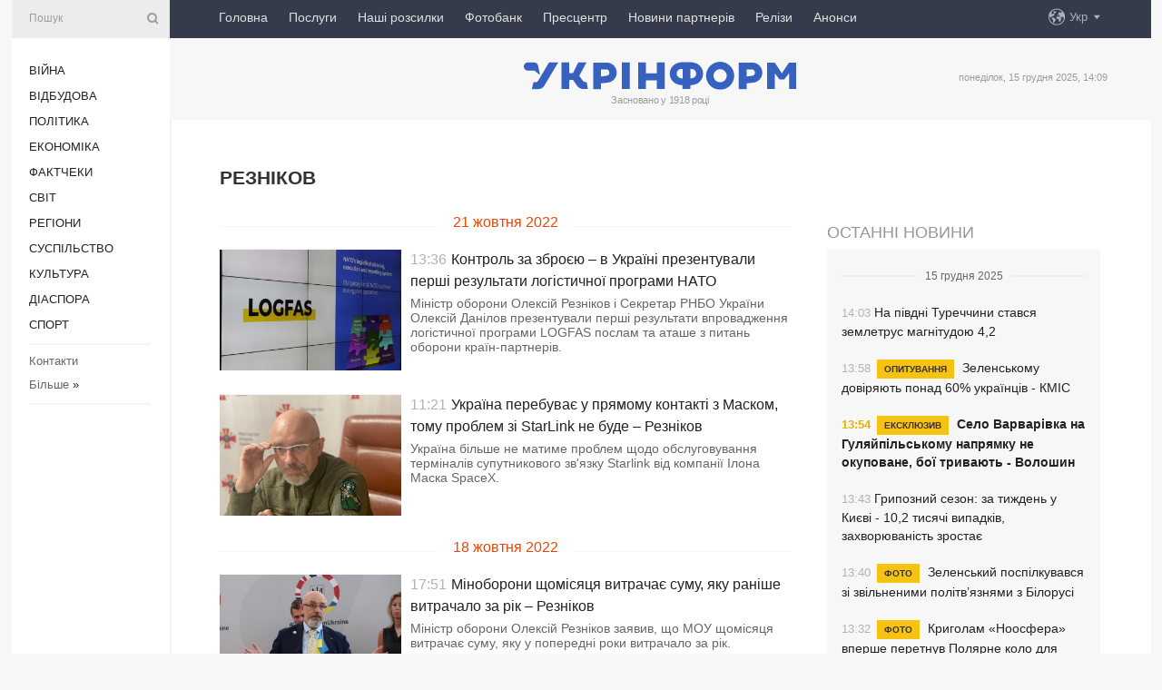

--- FILE ---
content_type: text/html; charset=UTF-8
request_url: https://www.ukrinform.ua/tag-reznikov?page=16
body_size: 14377
content:
<!doctype html>
<html lang="uk">
<head>
    <title>Резніков - Сторінка 16</title>
    <meta name="viewport" content="width=device-width, initial-scale=1"/>
    <meta name="description" content=""/>
    <meta name="theme-color" content="#353b4b">
    <meta name="csrf-token" content="OAFJ5o9ZW9APVKWgKlnEIX81Xt1DmKEZ6SEONkGm">

        
    <meta property="og:title" content="Резніков - Сторінка 16"/>
    <meta property="og:url" content="https://www.ukrinform.ua/tag-reznikov"/>
    <meta property="og:type" content="article"/>
    <meta property="og:description" content=""/>
    <meta property="og:image" content="https://www.ukrinform.ua/img/img_none.jpg"/>
    <meta property="og:image:width" content="630"/>
    <meta property="og:image:height" content="360"/>
    <meta property="fb:pages" content=""/>
    <meta name="twitter:card" content="summary_large_image"/>
    <meta name="twitter:site" content="@ukrinform"/>
    <meta name="twitter:title" content="Резніков - Сторінка 16"/>
    <meta name="twitter:description" content="">
    <meta name="twitter:creator" content="@ukrinform"/>
    <meta name="twitter:image:src" content="https://www.ukrinform.ua/img/img_none.jpg"/>
    <meta name="twitter:domain" content="https://www.ukrinform.ua"/>
    <meta name="google-site-verification" content="FGbmYpgpRTh8QKBezl6X3OkUgKMHS8L_03VLM4ojn00"/>
    <meta name="yandex-verification" content="9e3226241b67dee1"/>

    <link type="text/css" rel="stylesheet" href="https://www.ukrinform.ua/css/index.css?v.0.1"/>

        
        <link rel="alternate" type="application/rss+xml" title="Укрінформ - актуальні новини України та світу RSS" href="https://www.ukrinform.ua/rss/tag-reznikov"/>
            <link rel="shortcut icon" href="https://www.ukrinform.ua/img/favicon.ico"/>

    <link rel='dns-prefetch' href='//www.google.com'/>
    <link rel='dns-prefetch' href='//www.google-analytics.com'/>
    <link rel='dns-prefetch' href='//pagead2.googlesyndication.com'/>
    <link rel="apple-touch-icon" href="https://www.ukrinform.ua/img/touch-icon-iphone.png">
    <link rel="apple-touch-icon" sizes="76x76" href="https://www.ukrinform.ua/img/touch-icon-ipad.png">
    <link rel="apple-touch-icon" sizes="120x120" href="https://www.ukrinform.ua/img/touch-icon-iphone-retina.png">
    <link rel="apple-touch-icon" sizes="152x152" href="https://www.ukrinform.ua/img/touch-icon-ipad-retina.png">

        <link rel="alternate" href="https://www.ukrinform.ua" hreflang="uk" />
        <link rel="alternate" href="https://www.ukrinform.ru" hreflang="ru" />
        <link rel="alternate" href="https://www.ukrinform.net" hreflang="en" />
        <link rel="alternate" href="https://www.ukrinform.es" hreflang="es" />
        <link rel="alternate" href="https://www.ukrinform.de" hreflang="de" />
        <link rel="alternate" href="https://www.ukrinform.org" hreflang="ch" />
        <link rel="alternate" href="https://www.ukrinform.fr" hreflang="fr" />
        <link rel="alternate" href="https://www.ukrinform.jp" hreflang="ja" />
        <link rel="alternate" href="https://www.ukrinform.pl" hreflang="pl" />
    
                    <script type="application/ld+json">
{
    "@context": "https://schema.org",
    "@type": "WebPage",
    "mainEntityOfPage": {
        "@type": "WebPage",
        "@id": "https://www.ukrinform.ua/tag-reznikov"
    },
    "headline": "Резніков - Сторінка 16",
    "datePublished": "2025-12-15T14:09:52+02:00",
    "dateModified": "2025-12-15T14:09:52+02:00",
    "description": "",
    "publisher": {
        "@type": "Organization",
        "name": "Ukrinform",
        "logo": {
            "@type": "ImageObject",
            "url": "https://www.ukrinform.ua/img/logo_ukr.svg",
            "width": 95,
            "height": 60
        }
    },
    "image": {
        "@type": "ImageObject",
        "url": "https://www.ukrinform.ua/img/img_none.jpg",
        "height": 630,
        "width": 360
    },
    "breadcrumb": {
        "@type": "BreadcrumbList",
        "itemListElement": [
            {
                "@type": "ListItem",
                "position": 1,
                "item": {
                    "@id": "/",
                    "name": "Укрінформ"
                }
            },
            {
                "@type": "ListItem",
                "position": 2,
                "item": {
                    "@id": "https://www.ukrinform.ua/tag-reznikov",
                    "name": "Резніков - Сторінка 16"
                }
            }
        ]
    }
}
</script>
        
    <!-- Google tag (gtag.js) -->
    <script async src="https://www.googletagmanager.com/gtag/js?id=G-514KHEWV54"></script>
    <script>
        window.dataLayer = window.dataLayer || [];
        function gtag(){dataLayer.push(arguments);}
        gtag('js', new Date());
        gtag('config', 'G-514KHEWV54');
    </script>


    
    <style>
        body {
            font-family: Arial, 'Helvetica Neue', Helvetica, sans-serif;
            color: #222222;
        }
        a { text-decoration: none; color: #000; }
    </style>

            <div data-name="common_int">
<!-- ManyChat -->
<script src="//widget.manychat.com/130251917016795.js" async="async">
</script>
<!-- ManyChat --></div>
    </head>

<body class="innerPage">

<div id="wrapper">
    <div class="greyLine">
        <div></div>
    </div>

    <div id="leftMenu" class="siteMenu">

    <form action="/redirect" method="post" target="_blank">
        <div>
            <input type="hidden" name="type" value="search">
            <input type="hidden" name="_token" value="OAFJ5o9ZW9APVKWgKlnEIX81Xt1DmKEZ6SEONkGm">
            <input type="text" name="params[query]" placeholder="Пошук" value="" />
            <a href="#"><i class="demo-icon icon-search"></i></a>
        </div>
    </form>

    <nav class="leftMenuBody">
        <ul class="leftMenu">
                            <li><a href="/rubric-ato">Війна</a></li>
                            <li><a href="/rubric-vidbudova">Відбудова</a></li>
                            <li><a href="/rubric-polytics">Політика</a></li>
                            <li><a href="/rubric-economy">Економіка</a></li>
                            <li><a href="/rubric-factcheck">Фактчеки</a></li>
                            <li><a href="/rubric-world">Світ</a></li>
                            <li><a href="/rubric-regions">Регіони</a></li>
                            <li><a href="/rubric-society">Суcпільcтво</a></li>
                            <li><a href="/rubric-culture">Культура</a></li>
                            <li><a href="/rubric-diaspora">Діаcпора</a></li>
                            <li><a href="/rubric-sports">Спорт</a></li>
                    </ul>

        <!-- Submenu begin -->
        <div class="submenu">
            <ul class="greyMenu">
                                <li><a href="/block-podcasts">Подкасти</a></li>
                                <li><a href="/block-publications">Публікації</a></li>
                                <li><a href="/block-interview">Інтерв&#039;ю</a></li>
                                <li><a href="/block-photo">Фото</a></li>
                                <li><a href="/block-video">Відео</a></li>
                                <li><a href="/block-blogs">Блоги</a></li>
                                <li><a href="/block-infographics">Інфографіка</a></li>
                                <li><a href="/block-longreads">Лонгріди</a></li>
                                <li><a href="/block-partner">Новини партнерів</a></li>
                                <li><a href="/block-conferences">Конференції</a></li>
                                <li><a href="/block-docs">Офіційні документи</a></li>
                                <li><a href="/block-releases">Релізи</a></li>
                            </ul>
        </div>
        <!-- Submenu end -->

        <ul class="greyMenu">
            <li><a href="/info/contacts.html">Контакти</a></li>
            <li><a class="moreLink" href="#">Більше</a> &raquo;</li>
        </ul>

        <div class="social-media">
                                            <a href="https://www.instagram.com/ukrinform/" target="_blank" title="Instagram Ukrinform"><i class="fa demo-icon faa-tada animated-hover faa-fast instagram"></i></a>
                                                            <a href="https://www.facebook.com/Ukrinform?fref=ts" target="_blank" title="Facebook Ukrinform"><i class="fa demo-icon faa-tada animated-hover faa-fast facebook"></i></a>
                                                            <a href="https://twitter.com/UKRINFORM" target="_blank" title="Ukrinform Twitter X"><i class="fa demo-icon faa-tada animated-hover faa-fast x-twitter"></i></a>
                                                            <a href="https://telegram.me/ukrinform_news" target="_blank" title="Telegram Ukrinform News"><i class="fa demo-icon faa-tada animated-hover faa-fast telegram"></i></a>
                                                            <a href="https://www.tiktok.com/@ukrinform.official" target="_blank" title="Tiktok Ukrinform"><i class="fa demo-icon faa-tada animated-hover faa-fast tiktok"></i></a>
                                    </div>

    </nav>

</div>

    <div id="container">
        <div id="header">
    <div class="topLine">
        <nav class="topLineBody">
            <a class="mobileButton" href="#"><span></span></a>

            <ul class="language">
                <li>
                    <div>
                        <a href="#">Укр</a>
                    </div>
                    <ul>                             
                            <li>
                                <a href="https://www.ukrinform.ua">Укр</a>
                            </li>
                                                                                                                                     
                            <li>
                                <a href="https://www.ukrinform.net">Eng</a>
                            </li>
                                                                                 
                            <li>
                                <a href="https://www.ukrinform.es">Esp</a>
                            </li>
                                                                                 
                            <li>
                                <a href="https://www.ukrinform.de">Deu</a>
                            </li>
                                                                                                                                     
                            <li>
                                <a href="https://www.ukrinform.fr">Fra</a>
                            </li>
                                                                                 
                            <li>
                                <a href="https://www.ukrinform.jp">日本語</a>
                            </li>
                                                                                 
                            <li>
                                <a href="https://www.ukrinform.pl">Pol</a>
                            </li>
                                                                        </ul>
                </li>
            </ul>

            <ul class="mainMenu">
                                    <li >
                                                <a href="https://www.ukrinform.ua"  data-id="">Головна</a>
                    </li>
                                    <li >
                                                <a href="https://www.ukrinform.ua/info/subscribe.html"  target="_blank"
                            data-id="peredplata">Послуги</a>
                    </li>
                                    <li >
                                                <a href="https://www.ukrinform.ua/info/newsletters.html"  data-id="newsletters">Наші розсилки</a>
                    </li>
                                    <li >
                                                <a href="https://photonew.ukrinform.com"  target="_blank"
                            data-id="fotobank">Фотобанк</a>
                    </li>
                                    <li >
                                                <a href="/block-conferences"  target="_blank"
                            data-id="prescentr">Пресцентр</a>
                    </li>
                                    <li >
                                                <a href="https://www.ukrinform.ua/block-partner"  data-id="partner">Новини партнерів</a>
                    </li>
                                    <li >
                                                <a href="https://www.ukrinform.ua/block-releases"  data-id="releases">Релізи</a>
                    </li>
                                    <li >
                                                <a href="https://eventsnew.ukrinform.com/"  target="_blank"
                            data-id="events">Анонси</a>
                    </li>
                            </ul>
        </nav>

        <nav id="mobileMenu" class="siteMenu">

            <form action="//www.ukrinform.ua/redirect" method="post">
                <!-- js loads content here -->
            </form>

            <div class="leftMenuBody">

                <ul class="leftMenu">
                    <!-- js loads content here -->
                </ul>

                <ul class="greyMenu">
                    <!-- js loads content here -->
                </ul>

                <div class="social">
                    <!-- js loads content here -->
                </div>
            </div>
        </nav>
    </div>

    <div class="logo">

        <a href="/" rel="nofollow">
            <img style="width:300px;" src="/img/logo_ukr.svg" alt=""/>
        </a>

        <span class="slogan">Засновано у 1918 році</span>
        <p>понеділок, 15 грудня 2025, 14:09</p>

        <div class="mainTopMobileBanner mobileBanner" style="display:none;">
            <div data-name="main_top_mobile">
</div>
        </div>
    </div>
</div>

        

        <div id="content">
            <div class="innerBlock">
                    
                                            <h1>Резніков</h1>


<div class="right">
    <div data-name="int_300x250">
<!-- <a href="https://www.ukrinform.ua/info/conferences.html"><img alt="Замовити пресконференцію в Укрінформі" title="Замовити пресконференцію в Укрінформі" height="250" src="https://static.ukrinform.com/photos/2024_01/1706612573-613.jpg?0.3893279971958461" title="" width="300" /></a>
<br> -->

<!-- Revive Adserver Asynchronous JS Tag - Generated with Revive Adserver v6.0.4 -->
<ins data-revive-zoneid="5" data-revive-id="830ebfa7a234590f1bd29c38321571d3"></ins>
<script async src="//adv.ukrinform.com/ukrinform/www/delivery/asyncjs.php"></script></div>

            <aside class="others">
    <h2><a href="block-lastnews">Останні новини</a></h2>

    <div>
        <div class="othersBody">
                                                                                                    <div class="othersDay">
                        <div></div>
                        <p>15 грудня 2025</p>
                    </div>
                
                <div  >

                    <a href="/rubric-world/4069822-na-pivdni-tureccini-stavsa-zemletrus-magnitudou-42.html"
                       title="15.Dec.2025 На півдні Туреччини стався землетрус магнітудою 4,2">
                        <span class="otherTime">14:03</span>
                                                На півдні Туреччини стався землетрус магнітудою 4,2
                    </a>
                </div>
                                                            
                <div  >

                    <a href="/rubric-polytics/4069806-zelenskomu-doviraut-ponad-60-ukrainciv-kmis.html"
                       title="15.Dec.2025 Зеленському довіряють понад 60% українців - КМІС">
                        <span class="otherTime">13:58</span>
                                                    <span class="othersPrefix"> Опитування</span>
                                                Зеленському довіряють понад 60% українців - КМІС
                    </a>
                </div>
                                                            
                <div  class="othersBold"
                      >

                    <a href="/rubric-ato/4069818-selo-varvarivka-na-gulajpilskomu-napramku-ne-okupovane-boi-trivaut-volosin.html"
                       title="15.Dec.2025 Село Варварівка на Гуляйпільському напрямку не окуповане, бої тривають - Волошин">
                        <span class="otherTime">13:54</span>
                                                    <span class="othersPrefix"> Ексклюзив</span>
                                                Село Варварівка на Гуляйпільському напрямку не окуповане, бої тривають - Волошин
                    </a>
                </div>
                                                            
                <div  >

                    <a href="/rubric-regions/4069812-gripoznij-sezon-za-tizden-u-kievi-102-tisaci-vipadkiv-zahvoruvanist-zrostae.html"
                       title="15.Dec.2025 Грипозний сезон: за тиждень у Києві - 10,2 тисячі випадків, захворюваність зростає">
                        <span class="otherTime">13:43</span>
                                                Грипозний сезон: за тиждень у Києві - 10,2 тисячі випадків, захворюваність зростає
                    </a>
                </div>
                                                            
                <div  >

                    <a href="/rubric-society/4069813-zelenskij-pospilkuvavsa-zi-zvilnenimi-politvaznami-z-bilorusi.html"
                       title="15.Dec.2025 Зеленський поспілкувався зі звільненими політв’язнями з Білорусі">
                        <span class="otherTime">13:40</span>
                                                    <span class="othersPrefix"> Фото</span>
                                                Зеленський поспілкувався зі звільненими політв’язнями з Білорусі
                    </a>
                </div>
                                                            
                <div  >

                    <a href="/rubric-society/4069808-krigolam-noosfera-vperse-peretnuv-polarne-kolo-dla-provedenna-miznarodnih-doslidzen.html"
                       title="15.Dec.2025 Криголам «Ноосфера» вперше перетнув Полярне коло для проведення міжнародних досліджень">
                        <span class="otherTime">13:32</span>
                                                    <span class="othersPrefix"> Фото</span>
                                                Криголам «Ноосфера» вперше перетнув Полярне коло для проведення міжнародних досліджень
                    </a>
                </div>
                                                            
                <div  >

                    <a href="/rubric-polytics/4069804-ukraina-dovela-so-mae-pidgotovlenu-armiu-i-ce-ii-golovna-garantia-bezpeki-glava-mzs-rumunii.html"
                       title="15.Dec.2025 Україна довела, що має підготовлену армію, і це її головна гарантія безпеки - глава МЗС Румунії">
                        <span class="otherTime">13:27</span>
                                                Україна довела, що має підготовлену армію, і це її головна гарантія безпеки - глава МЗС Румунії
                    </a>
                </div>
                                                            
                <div  >

                    <a href="/rubric-world/4069803-specprokuratura-korei-zaavila-so-eksprezident-un-rik-gotuvavsa-do-zaprovadzenna-voennogo-stanu.html"
                       title="15.Dec.2025 Спецпрокуратура Кореї заявила, що експрезидент Юн рік готувався до запровадження воєнного стану">
                        <span class="otherTime">13:24</span>
                                                Спецпрокуратура Кореї заявила, що експрезидент Юн рік готувався до запровадження воєнного стану
                    </a>
                </div>
                                                            
                <div  >

                    <a href="/rubric-economy/4069795-zodna-nimecka-kompania-ne-zalisila-ukrainu-pisla-pocatku-vijni-komercijna-palata-frn.html"
                       title="15.Dec.2025 Жодна німецька компанія не залишила Україну після початку війни - комерційна палата ФРН">
                        <span class="otherTime">13:06</span>
                                                Жодна німецька компанія не залишила Україну після початку війни - комерційна палата ФРН
                    </a>
                </div>
                                                            
                <div  >

                    <a href="/rubric-society/4069760-tri-cverti-ukrainciv-nazvali-kategoricno-neprijnatnim-rosijskij-mirnij-plan.html"
                       title="15.Dec.2025 Три чверті українців назвали категорично неприйнятним російський мирний план">
                        <span class="otherTime">13:03</span>
                                                    <span class="othersPrefix"> Опитування</span>
                                                Три чверті українців назвали категорично неприйнятним російський мирний план
                    </a>
                </div>
                                                            
                <div  class="othersBold"
                      >

                    <a href="/rubric-polytics/4069789-u-berlini-pocalisa-peregovori-zelenskogo-z-amerikanskou-delegacieu.html"
                       title="15.Dec.2025 У Берліні розпочалися переговори Зеленського з американською делегацією">
                        <span class="otherTime">12:53</span>
                                                У Берліні розпочалися переговори Зеленського з американською делегацією
                    </a>
                </div>
                                                            
                <div  >

                    <a href="/rubric-world/4069790-nimeccina-prodovzue-napolagati-na-reparacijnomu-krediti-ak-osnovi-finansovoi-pidtrimki-ukraini-mzs-frn.html"
                       title="15.Dec.2025 Німеччина продовжує наполягати на «репараційному кредиті» як основі фінансової підтримки України - МЗС ФРН">
                        <span class="otherTime">12:52</span>
                                                Німеччина продовжує наполягати на «репараційному кредиті» як основі фінансової підтримки України - МЗС ФРН
                    </a>
                </div>
                                                            
                <div  >

                    <a href="/rubric-society/4069788-v-ukraini-zaprovadzuut-porajonne-opovisenna-pro-povitrani-trivogi.html"
                       title="15.Dec.2025 В Україні запроваджують порайонне оповіщення про повітряні тривоги">
                        <span class="otherTime">12:50</span>
                                                В Україні запроваджують порайонне оповіщення про повітряні тривоги
                    </a>
                </div>
                                                            
                <div  >

                    <a href="/rubric-polytics/4069785-zelenskij-pered-zustricami-u-berlini-skoordinuvav-poziciu-zi-stubbom.html"
                       title="15.Dec.2025 Зеленський перед зустрічами у Берліні скоординував позицію зі Стуббом">
                        <span class="otherTime">12:45</span>
                                                    <span class="othersPrefix"> Відео</span>
                                                Зеленський перед зустрічами у Берліні скоординував позицію зі Стуббом
                    </a>
                </div>
                                                            
                <div  >

                    <a href="/rubric-culture/4069783-luvr-ne-vidkrivsa-v-ponedilok-cerez-strajk-pracivnikiv.html"
                       title="15.Dec.2025 Лувр не відкрився в понеділок через страйк працівників">
                        <span class="otherTime">12:40</span>
                                                Лувр не відкрився в понеділок через страйк працівників
                    </a>
                </div>
                            
        </div>

        <div class="more">
            <a href="block-lastnews">Всі новини</a>
            <div></div>
        </div>

    </div>
</aside>
    

    <div class="socialBlockSlide" id="socialBlockSlideId_0">
        <div data-name="int_scroll">
<p style="margin: 0; color: #9c9c9c; font-size: 9px;">реклама</p>
<!-- баннер int_scroll_ukr -->
               
<!--    <a href="https://www.ukrinform.ua/info/subscribe.html"><img alt="Співпраця з Укрінформом" title="Співпраця з Укрінформом" height="300" src="https://static.ukrinform.com/photos/2025_10/1760343927-233.jpeg" title="" width="300" /></a> -->

<!-- Revive Adserver Asynchronous JS Tag - Generated with Revive Adserver v6.0.4 -->
<ins data-revive-zoneid="3" data-revive-id="830ebfa7a234590f1bd29c38321571d3"></ins>
<script async src="//adv.ukrinform.com/ukrinform/www/delivery/asyncjs.php"></script></div>
    </div>
</div>

<div class="otherNews">
    <div class="infinite-scroll">

        
            <section class="restList">
                                      
                                            <div class="restDay">
                            <div></div>
                            <p>21 жовтня 2022</p>
                        </div>
                    
                    <article data-id="3598059"  >
                        <figure>
                            <a href="/rubric-ato/3598059-kontrol-za-zbroeu-v-ukraini-prezentuvali-persi-rezultati-logisticnoi-programi-nato.html">
                                <img src="https://static.ukrinform.com/photos/2022_10/thumb_files/360_240_1666348450-154.jpg" alt=""
                                     title="Контроль за зброєю – в Україні презентували перші результати логістичної програми НАТО"/>
                            </a>
                            <br>
                        </figure>

                        <section>
                            <time datetime="2022-10-21T13:36:04+03:00">13:36</time>
                            <h2><a href="/rubric-ato/3598059-kontrol-za-zbroeu-v-ukraini-prezentuvali-persi-rezultati-logisticnoi-programi-nato.html">Контроль за зброєю – в Україні презентували перші результати логістичної програми НАТО</a></h2>
                            <p>Міністр оборони Олексій Резніков і Секретар РНБО України Олексій Данілов презентували перші результати впровадження логістичної програми LOGFAS послам та аташе з питань оборони країн-партнерів.</p>
                        </section>
                    </article>

                                                        
                    
                    <article data-id="3597937"  >
                        <figure>
                            <a href="/rubric-technology/3597937-ukraina-perebuvae-u-pramomu-kontakti-z-maskom-tomu-problem-zi-starlink-ne-bude-reznikov.html">
                                <img src="https://static.ukrinform.com/photos/2022_05/thumb_files/360_240_1652821286-908.jpg" alt=""
                                     title="Україна перебуває у прямому контакті з Маском, тому проблем зі StarLink не буде – Резніков"/>
                            </a>
                            <br>
                        </figure>

                        <section>
                            <time datetime="2022-10-21T11:21:00+03:00">11:21</time>
                            <h2><a href="/rubric-technology/3597937-ukraina-perebuvae-u-pramomu-kontakti-z-maskom-tomu-problem-zi-starlink-ne-bude-reznikov.html">Україна перебуває у прямому контакті з Маском, тому проблем зі StarLink не буде – Резніков</a></h2>
                            <p>Україна більше не матиме проблем щодо обслуговування терміналів супутникового зв&#39;язку Starlink від компанії Ілона Маска SpaceX.</p>
                        </section>
                    </article>

                                                        
                                            <div class="restDay">
                            <div></div>
                            <p>18 жовтня 2022</p>
                        </div>
                    
                    <article data-id="3595883"  >
                        <figure>
                            <a href="/rubric-economy/3595883-minoboroni-somisaca-vitracae-sumu-aku-ranise-vitracalo-za-rik-reznikov.html">
                                <img src="https://static.ukrinform.com/photos/2022_08/thumb_files/360_240_1660231668-605.jpg" alt=""
                                     title="Міноборони щомісяця витрачає суму, яку раніше витрачало за рік – Резніков"/>
                            </a>
                            <br>
                        </figure>

                        <section>
                            <time datetime="2022-10-18T17:51:00+03:00">17:51</time>
                            <h2><a href="/rubric-economy/3595883-minoboroni-somisaca-vitracae-sumu-aku-ranise-vitracalo-za-rik-reznikov.html">Міноборони щомісяця витрачає суму, яку раніше витрачало за рік – Резніков</a></h2>
                            <p>Міністр оборони Олексій Резніков заявив, що МОУ щомісяця витрачає суму, яку у попередні роки витрачало за рік.</p>
                        </section>
                    </article>

                                                        
                    
                    <article data-id="3595298"  >
                        <figure>
                            <a href="/rubric-ato/3595298-italia-nadala-ukraini-novij-paket-vijskovoi-dopomogi.html">
                                <img src="https://static.ukrinform.com/photos/2022_10/thumb_files/360_240_1666042408-287.png" alt=""
                                     title="Італія надала Україні новий пакет військової допомоги"/>
                            </a>
                            <br>
                        </figure>

                        <section>
                            <time datetime="2022-10-18T00:22:00+03:00">00:22</time>
                            <h2><a href="/rubric-ato/3595298-italia-nadala-ukraini-novij-paket-vijskovoi-dopomogi.html">Італія надала Україні новий пакет військової допомоги</a></h2>
                            <p>Італія надала Україні новий пакет військової допомоги.</p>
                        </section>
                    </article>

                                                        
                                            <div class="restDay">
                            <div></div>
                            <p>17 жовтня 2022</p>
                        </div>
                    
                    <article data-id="3595095"  >
                        <figure>
                            <a href="/rubric-ato/3595095-reznikov-argumenti-ne-nadavati-ukraini-litaki-i-tanki-skoro-zakincatsa.html">
                                <img src="https://static.ukrinform.com/photos/2022_05/thumb_files/360_240_1652821286-908.jpg" alt=""
                                     title="Резніков: Аргументи не надавати Україні літаки і танки скоро закінчаться"/>
                            </a>
                            <br>
                        </figure>

                        <section>
                            <time datetime="2022-10-17T18:06:00+03:00">18:06</time>
                            <h2><a href="/rubric-ato/3595095-reznikov-argumenti-ne-nadavati-ukraini-litaki-i-tanki-skoro-zakincatsa.html">Резніков: Аргументи не надавати Україні літаки і танки скоро закінчаться</a></h2>
                            <p>Міністр оборони України Олексій Резніков після шостої зустрічі у форматі &ldquo;Рамштайн&rdquo; заявив, що у Заходу скоро закінчаться аргументи не надавати Україні літаки й танки.</p>
                        </section>
                    </article>

                                                        
                    
                    <article data-id="3595075"  >
                        <figure>
                            <a href="/rubric-ato/3595075-ukraina-nevdovzi-otrimae-persi-sistemi-ppo-nasams-reznikov.html">
                                <img src="https://static.ukrinform.com/photos/2022_07/thumb_files/360_240_1656707785-772.jpg" alt=""
                                     title="Україна невдовзі отримає перші системи ППО NASAMS - Резніков"/>
                            </a>
                            <br>
                        </figure>

                        <section>
                            <time datetime="2022-10-17T17:40:51+03:00">17:40</time>
                            <h2><a href="/rubric-ato/3595075-ukraina-nevdovzi-otrimae-persi-sistemi-ppo-nasams-reznikov.html">Україна невдовзі отримає перші системи ППО NASAMS - Резніков</a></h2>
                            <p>Україна невдовзі отримає перші системи протиповітряної оборони NASAMS, українські військові завершують навчання.</p>
                        </section>
                    </article>

                                                        
                    
                    <article data-id="3594898"  >
                        <figure>
                            <a href="/rubric-polytics/3594898-rosia-ta-iran-obednuutsa-sob-posiruvati-teror-reznikov-zvernuvsa-do-svitu-pisla-ataki-droniv.html">
                                <img src="https://static.ukrinform.com/photos/2022_04/thumb_files/360_240_1650958446-406.jpeg" alt=""
                                     title="росія та Іран об'єднуються, щоб поширювати терор - Резніков звернувся до світу після атаки дронів"/>
                            </a>
                            <br>
                        </figure>

                        <section>
                            <time datetime="2022-10-17T14:31:00+03:00">14:31</time>
                            <h2><a href="/rubric-polytics/3594898-rosia-ta-iran-obednuutsa-sob-posiruvati-teror-reznikov-zvernuvsa-do-svitu-pisla-ataki-droniv.html">росія та Іран об'єднуються, щоб поширювати терор - Резніков звернувся до світу після атаки дронів</a></h2>
                            <p>Міністр оборони України Олексій Резніков після ранкових атак дронів закликав усі демократичні країни та інтелектуалів світу об&rsquo;єднатися заради перемоги над злом, яке несе терор.</p>
                        </section>
                    </article>

                                                        
                                            <div class="restDay">
                            <div></div>
                            <p>14 жовтня 2022</p>
                        </div>
                    
                    <article data-id="3593508"  >
                        <figure>
                            <a href="/rubric-polytics/3593508-reznikov-mi-kraina-nato-defakto-zalisilos-stati-neu-deure.html">
                                <img src="https://static.ukrinform.com/photos/2022_08/thumb_files/360_240_1660231668-605.jpg" alt=""
                                     title="Резніков: Ми країна НАТО де-факто, залишилось стати нею де-юре"/>
                            </a>
                            <br>
                        </figure>

                        <section>
                            <time datetime="2022-10-14T20:03:00+03:00">20:03</time>
                            <h2><a href="/rubric-polytics/3593508-reznikov-mi-kraina-nato-defakto-zalisilos-stati-neu-deure.html">Резніков: Ми країна НАТО де-факто, залишилось стати нею де-юре</a></h2>
                            <p>Україна де-факто &mdash; країна НАТО, залишилось стати країною НАТО де-юре.</p>
                        </section>
                    </article>

                                                        
                    
                    <article data-id="3593357"  >
                        <figure>
                            <a href="/rubric-ato/3593357-armia-ne-mae-zodnih-problem-iz-viplatou-kostiv-amunicieu-ci-zimovou-formou-reznikov.html">
                                <img src="https://static.ukrinform.com/photos/2022_03/thumb_files/360_240_1646928455-901.jpeg" alt=""
                                     title="Армія не має жодних проблем із виплатою коштів, амуніцією чи зимовою формою - Резніков"/>
                            </a>
                            <br>
                        </figure>

                        <section>
                            <time datetime="2022-10-14T16:32:16+03:00">16:32</time>
                            <h2><a href="/rubric-ato/3593357-armia-ne-mae-zodnih-problem-iz-viplatou-kostiv-amunicieu-ci-zimovou-formou-reznikov.html">Армія не має жодних проблем із виплатою коштів, амуніцією чи зимовою формою - Резніков</a></h2>
                            <p>В українській армії жодних проблем з виплатою коштів, з амуніцією чи з зимовою формою немає.</p>
                        </section>
                    </article>

                                                        
                    
                    <article data-id="3593329"  >
                        <figure>
                            <a href="/rubric-ato/3593329-rf-mae-300-iranskih-droniv-i-hoce-zakupiti-se-kilka-tisac-reznikov.html">
                                <img src="https://static.ukrinform.com/photos/2022_04/thumb_files/360_240_1650958446-406.jpeg" alt=""
                                     title="рф має 300 іранських дронів і хоче закупити ще кілька тисяч — Резніков"/>
                            </a>
                            <br>
                        </figure>

                        <section>
                            <time datetime="2022-10-14T16:08:23+03:00">16:08</time>
                            <h2><a href="/rubric-ato/3593329-rf-mae-300-iranskih-droniv-i-hoce-zakupiti-se-kilka-tisac-reznikov.html">рф має 300 іранських дронів і хоче закупити ще кілька тисяч — Резніков</a></h2>
                            <p>За наявною інформацією, росія на сьогодні має близько 300 іранських дронів і прагне закупити ще кілька тисяч.</p>
                        </section>
                    </article>

                                                        
                    
                    <article data-id="3593163"  >
                        <figure>
                            <a href="/rubric-ato/3593163-demilitarizacia-rosii-reznikov-rozpoviv-skilki-visokotocnih-raket-lisilos-u-voroga.html">
                                <img src="https://static.ukrinform.com/photos/2022_04/thumb_files/360_240_1650958446-406.jpeg" alt=""
                                     title=" «Демілітаризація росії»: Резніков розповів, скільки високоточних ракет лишилось у ворога"/>
                            </a>
                            <br>
                        </figure>

                        <section>
                            <time datetime="2022-10-14T13:14:00+03:00">13:14</time>
                            <h2><a href="/rubric-ato/3593163-demilitarizacia-rosii-reznikov-rozpoviv-skilki-visokotocnih-raket-lisilos-u-voroga.html"> «Демілітаризація росії»: Резніков розповів, скільки високоточних ракет лишилось у ворога</a></h2>
                            <p>Міністр оборони України Олексій Резніков заявив, що використовуючи високоточні ракети на цивільні цілі, росія не лише стверджує себе у статусі держави-терориста, але й власноруч позбавляє себе військових переваг, що приведе до її неминучої поразки на полі бою.</p>
                        </section>
                    </article>

                                                        
                    
                    <article data-id="3593146"  >
                        <figure>
                            <a href="/rubric-society/3593146-reznikov-mi-boronitimemo-svou-zemlu-i-obovazkovo-peremozemo.html">
                                <img src="https://static.ukrinform.com/photos/2022_03/thumb_files/360_240_1646928455-901.jpeg" alt=""
                                     title="Резніков: Ми боронитимемо свою землю і обов'язково переможемо"/>
                            </a>
                            <br>
                        </figure>

                        <section>
                            <time datetime="2022-10-14T12:52:00+03:00">12:52</time>
                            <h2><a href="/rubric-society/3593146-reznikov-mi-boronitimemo-svou-zemlu-i-obovazkovo-peremozemo.html">Резніков: Ми боронитимемо свою землю і обов'язково переможемо</a></h2>
                            <p>Міністр оборони Олексій Резніков привітав підлеглих із святом - Днем захисників і захисниць України.</p>
                        </section>
                    </article>

                                                        
                    
                    <article data-id="3592865"  >
                        <figure>
                            <a href="/rubric-ato/3592865-ispania-peredae-ukraini-cotiri-zrk-hawk-reznikov.html">
                                <img src="https://static.ukrinform.com/photos/2022_10/thumb_files/360_240_1665705577-458.jpg" alt=""
                                     title="Іспанія передає Україні чотири ЗРК Hawk - Резніков"/>
                            </a>
                            <br>
                        </figure>

                        <section>
                            <time datetime="2022-10-14T02:02:00+03:00">02:02</time>
                            <h2><a href="/rubric-ato/3592865-ispania-peredae-ukraini-cotiri-zrk-hawk-reznikov.html">Іспанія передає Україні чотири ЗРК Hawk - Резніков</a></h2>
                            <p>Міністр оборони Олексій Резніков подякував Іспанії за рішення передати Україні чотири зенітно-ракетні комплекси&nbsp;Hawk.</p>
                        </section>
                    </article>

                                                        
                                            <div class="restDay">
                            <div></div>
                            <p>13 жовтня 2022</p>
                        </div>
                    
                    <article data-id="3592495"  >
                        <figure>
                            <a href="/rubric-polytics/3592495-ukraina-i-francia-pidpisali-grantovu-ugodu-u-sferi-bezpeki-ta-oboroni.html">
                                <img src="https://static.ukrinform.com/photos/2022_10/thumb_files/360_240_1665660783-201.png" alt=""
                                     title="Україна і Франція підписали грантову угоду у сфері безпеки та оборони"/>
                            </a>
                            <br>
                        </figure>

                        <section>
                            <time datetime="2022-10-13T14:34:00+03:00">14:34</time>
                            <h2><a href="/rubric-polytics/3592495-ukraina-i-francia-pidpisali-grantovu-ugodu-u-sferi-bezpeki-ta-oboroni.html">Україна і Франція підписали грантову угоду у сфері безпеки та оборони</a></h2>
                            <p>Міністри оборони України та Франції Олексій Резніков та Себастьян Лекорню сьогодні підписали угоду про надання Україні грантів у секторі безпеки та оборони.</p>
                        </section>
                    </article>

                                                        
                    
                    <article data-id="3592426"  >
                        <figure>
                            <a href="/rubric-polytics/3592426-ministri-krain-nato-vze-sprijmaut-ukrainu-ak-shidnij-sit-dla-vsiei-evropi-reznikov.html">
                                <img src="https://static.ukrinform.com/photos/2022_04/thumb_files/360_240_1650958446-406.jpeg" alt=""
                                     title="Міністри країн НАТО вже сприймають Україну як східний щит для всієї Європи - Резніков"/>
                            </a>
                            <br>
                        </figure>

                        <section>
                            <time datetime="2022-10-13T13:19:00+03:00">13:19</time>
                            <h2><a href="/rubric-polytics/3592426-ministri-krain-nato-vze-sprijmaut-ukrainu-ak-shidnij-sit-dla-vsiei-evropi-reznikov.html">Міністри країн НАТО вже сприймають Україну як східний щит для всієї Європи - Резніков</a></h2>
                            <p>Міністри країн-членів НАТО вже сприймають Україну як східний щит для всієї Європи&nbsp;</p>
                        </section>
                    </article>

                                                        
                                            <div class="restDay">
                            <div></div>
                            <p>12 жовтня 2022</p>
                        </div>
                    
                    <article data-id="3591734"  >
                        <figure>
                            <a href="/rubric-ato/3591734-ppo-dla-ukraini-bude-golovnim-pitannam-na-ramstajni-ta-zasidanni-nato-reznikov.html">
                                <img src="https://static.ukrinform.com/photos/2022_04/thumb_files/360_240_1650958446-406.jpeg" alt=""
                                     title="ППО для України буде головним питанням на «Рамштайні» та засіданні НАТО - Резніков"/>
                            </a>
                            <br>
                        </figure>

                        <section>
                            <time datetime="2022-10-12T14:56:51+03:00">14:56</time>
                            <h2><a href="/rubric-ato/3591734-ppo-dla-ukraini-bude-golovnim-pitannam-na-ramstajni-ta-zasidanni-nato-reznikov.html">ППО для України буде головним питанням на «Рамштайні» та засіданні НАТО - Резніков</a></h2>
                            <p>Пріоритетним питанням на засіданні Північноатлантичної ради на рівні міністрів оборони, а також під час зустрічі Контактної групи щодо України (&quot;Рамштайн-6&quot;) під егідою США буде протиповітряна оборона України.</p>
                        </section>
                    </article>

                                                        
                    
                    <article data-id="3591344"  >
                        <figure>
                            <a href="/rubric-ato/3591344-v-ukrainu-dostavili-se-cotiri-ustanovki-himars-reznikov.html">
                                <img src="https://static.ukrinform.com/photos/2022_07/thumb_files/360_240_1657182294-251.jpg" alt=""
                                     title="В Україну доставили ще чотири установки HIMARS"/>
                            </a>
                            <br>
                        </figure>

                        <section>
                            <time datetime="2022-10-12T02:39:00+03:00">02:39</time>
                            <h2><a href="/rubric-ato/3591344-v-ukrainu-dostavili-se-cotiri-ustanovki-himars-reznikov.html">В Україну доставили ще чотири установки HIMARS</a></h2>
                            <p>Нову партію реактивних систем залпового вогню HIMARS вже доставили зі США до України.</p>
                        </section>
                    </article>

                                                        
                    
                    <article data-id="3591331"  >
                        <figure>
                            <a href="/rubric-ato/3591331-kompleks-ppo-irist-vze-v-ukraini-reznikov.html">
                                <img src="https://static.ukrinform.com/photos/2022_05/thumb_files/360_240_1652497211-570.jpg" alt=""
                                     title="Комплекс ППО IRIS-T вже в Україні - Резніков"/>
                            </a>
                            <br>
                        </figure>

                        <section>
                            <time datetime="2022-10-12T01:11:00+03:00">01:11</time>
                            <h2><a href="/rubric-ato/3591331-kompleks-ppo-irist-vze-v-ukraini-reznikov.html">Комплекс ППО IRIS-T вже в Україні - Резніков</a></h2>
                            <p>В Україні почалася нова ера протиповітряної оборони - німецький комплекс IRIS-T вже в країні.&nbsp;</p>
                        </section>
                    </article>

                                                        
                                            <div class="restDay">
                            <div></div>
                            <p>11 жовтня 2022</p>
                        </div>
                    
                    <article data-id="3591059"  >
                        <figure>
                            <a href="/rubric-polytics/3591059-reznikov-vizme-ucast-u-zustrici-ministriv-oboroni-nato.html">
                                <img src="https://static.ukrinform.com/photos/2022_05/thumb_files/360_240_1652821286-908.jpg" alt=""
                                     title="Резніков візьме участь у зустрічі міністрів оборони НАТО"/>
                            </a>
                            <br>
                        </figure>

                        <section>
                            <time datetime="2022-10-11T16:26:00+03:00">16:26</time>
                            <h2><a href="/rubric-polytics/3591059-reznikov-vizme-ucast-u-zustrici-ministriv-oboroni-nato.html">Резніков візьме участь у зустрічі міністрів оборони НАТО</a></h2>
                            <p>Міністр оборони України Олексій Резніков візьме участь у засіданні Північноатлантичної ради на рівні міністрів оборони, та проінформує урядовців країн-союзниць про першочергові потреби Збройних Сил України для захисту від російської агресії.</p>
                        </section>
                    </article>

                                                        
                                            <div class="restDay">
                            <div></div>
                            <p>10 жовтня 2022</p>
                        </div>
                    
                    <article data-id="3589974"  >
                        <figure>
                            <a href="/rubric-polytics/3589974-reznikov-zaklikav-svit-nadati-ukraini-kompleksi-dla-zahistu-vid-rosijskih-raket.html">
                                <img src="https://static.ukrinform.com/photos/2022_03/thumb_files/360_240_1646928455-901.jpeg" alt=""
                                     title="Резніков закликав світ надати Україні комплекси для захисту від російських ракет"/>
                            </a>
                            <br>
                        </figure>

                        <section>
                            <time datetime="2022-10-10T13:11:00+03:00">13:11</time>
                            <h2><a href="/rubric-polytics/3589974-reznikov-zaklikav-svit-nadati-ukraini-kompleksi-dla-zahistu-vid-rosijskih-raket.html">Резніков закликав світ надати Україні комплекси для захисту від російських ракет</a></h2>
                            <p>Найкращою відповіддю міжнародної спільноти на російський ракетний терор має стати постачання Україні комплексів протиповітряної та протиракетної оборони.</p>
                        </section>
                    </article>

                                                        
                    
                    <article data-id="3589809"  >
                        <figure>
                            <a href="/rubric-ato/3589809-obstrili-ne-pohitnut-ani-nasu-muznist-ani-risucist-nasih-souznikiv-reznikov.html">
                                <img src="https://static.ukrinform.com/photos/2022_03/thumb_files/360_240_1646928455-901.jpeg" alt=""
                                     title="Обстріли не похитнуть ані нашу мужність, ані рішучість наших союзників - Резніков"/>
                            </a>
                            <br>
                        </figure>

                        <section>
                            <time datetime="2022-10-10T11:00:00+03:00">11:00</time>
                            <h2><a href="/rubric-ato/3589809-obstrili-ne-pohitnut-ani-nasu-muznist-ani-risucist-nasih-souznikiv-reznikov.html">Обстріли не похитнуть ані нашу мужність, ані рішучість наших союзників - Резніков</a></h2>
                            <p>Обстріли терористів не похитнуть ані нашу мужність, ані рішучість союзників України.</p>
                        </section>
                    </article>

                                                        
                                            <div class="restDay">
                            <div></div>
                            <p>09 жовтня 2022</p>
                        </div>
                    
                    <article data-id="3589397"  >
                        <figure>
                            <a href="/rubric-ato/3589397-reznikov-podakuvav-slovaccini-za-peredacu-gaubic-zuzana2.html">
                                <img src="https://static.ukrinform.com/photos/2022_03/thumb_files/360_240_1646928455-901.jpeg" alt=""
                                     title="Резніков подякував Словаччині за передачу гаубиць Zuzana-2"/>
                            </a>
                            <br>
                        </figure>

                        <section>
                            <time datetime="2022-10-09T15:45:00+03:00">15:45</time>
                            <h2><a href="/rubric-ato/3589397-reznikov-podakuvav-slovaccini-za-peredacu-gaubic-zuzana2.html">Резніков подякував Словаччині за передачу гаубиць Zuzana-2</a></h2>
                            <p>Міністр оборони України Олексій Резніков подякував партнерам зі Словаччини за передачу гаубиць Zuzana-2.</p>
                        </section>
                    </article>

                                                        
                                            <div class="restDay">
                            <div></div>
                            <p>07 жовтня 2022</p>
                        </div>
                    
                    <article data-id="3588236"  >
                        <figure>
                            <a href="/rubric-polytics/3588236-reznikov-zustrivsa-z-golovou-oboronnogo-komitetu-bundestagu.html">
                                <img src="https://static.ukrinform.com/photos/2022_10/thumb_files/360_240_1665147618-891.jpg" alt=""
                                     title="Резніков зустрівся з головою оборонного комітету Бундестагу"/>
                            </a>
                            <br>
                        </figure>

                        <section>
                            <time datetime="2022-10-07T16:01:00+03:00">16:01</time>
                            <h2><a href="/rubric-polytics/3588236-reznikov-zustrivsa-z-golovou-oboronnogo-komitetu-bundestagu.html">Резніков зустрівся з головою оборонного комітету Бундестагу</a></h2>
                            <p>Міністр оборони України Олексій Резніков зустрівся з головою Комітету Бундестагу з питань оборони Марі-Аґнес Штрак-Ціммерманн.</p>
                        </section>
                    </article>

                                                        
                    
                    <article data-id="3587953"  >
                        <figure>
                            <a href="/rubric-ato/3587953-vas-zroblat-vinnimi-u-vsih-prorahunkah-reznikov-zvernuvsa-do-rosijskih-vijskovih.html">
                                <img src="https://static.ukrinform.com/photos/2022_03/thumb_files/360_240_1646928455-901.jpeg" alt=""
                                     title="Вас зроблять винними у всіх прорахунках: Резніков звернувся до російських військових"/>
                            </a>
                            <br>
                        </figure>

                        <section>
                            <time datetime="2022-10-07T11:27:00+03:00">11:27</time>
                            <h2><a href="/rubric-ato/3587953-vas-zroblat-vinnimi-u-vsih-prorahunkah-reznikov-zvernuvsa-do-rosijskih-vijskovih.html">Вас зроблять винними у всіх прорахунках: Резніков звернувся до російських військових</a></h2>
                            <p>Міністр оборони Олексій Резніков звернувся до російських військових із закликом проаналізувати факти та зрозуміти, що кремль обдурив і зрадив свою армію, посилаючи її на вірну смерть до України. Він висловив упевненість, що саме військові зараз можуть врятувати росію від трагедії, а армію - від ганьби.</p>
                        </section>
                    </article>

                                                        
                                            <div class="restDay">
                            <div></div>
                            <p>06 жовтня 2022</p>
                        </div>
                    
                    <article data-id="3587654"  >
                        <figure>
                            <a href="/rubric-ato/3587654-majze-vsi-kraini-nato-ta-es-priednalisa-do-pidgotovki-ukrainskih-vijskovih-reznikov.html">
                                <img src="https://static.ukrinform.com/photos/2022_10/thumb_files/360_240_1665080092-277.jpg" alt=""
                                     title="Майже всі країни НАТО та ЄС приєдналися до підготовки українських військових – Резніков"/>
                            </a>
                            <br>
                        </figure>

                        <section>
                            <time datetime="2022-10-06T21:22:00+03:00">21:22</time>
                            <h2><a href="/rubric-ato/3587654-majze-vsi-kraini-nato-ta-es-priednalisa-do-pidgotovki-ukrainskih-vijskovih-reznikov.html">Майже всі країни НАТО та ЄС приєдналися до підготовки українських військових – Резніков</a></h2>
                            <p>Практично всі країни НАТО та ЄС приєдналися до навчальних програм із підготовки українських військовослужбовців.</p>
                        </section>
                    </article>

                                                        
                    
                    <article data-id="3587568"  >
                        <figure>
                            <a href="/rubric-ato/3587568-ogolosena-mogilizacia-prizvede-do-zmini-ninisnogo-rezimu-v-rf-reznikov.html">
                                <img src="https://static.ukrinform.com/photos/2022_05/thumb_files/360_240_1652821286-908.jpg" alt=""
                                     title="Оголошена «могилізація» призведе до зміни нинішнього режиму в рф – Резніков"/>
                            </a>
                            <br>
                        </figure>

                        <section>
                            <time datetime="2022-10-06T19:27:39+03:00">19:27</time>
                            <h2><a href="/rubric-ato/3587568-ogolosena-mogilizacia-prizvede-do-zmini-ninisnogo-rezimu-v-rf-reznikov.html">Оголошена «могилізація» призведе до зміни нинішнього режиму в рф – Резніков</a></h2>
                            <p>Провал &laquo;могилізації&raquo; та неспроможність забезпечити армію всім необхідним призведе до зміни існуючого режиму в росії.</p>
                        </section>
                    </article>

                                                        
                    
                    <article data-id="3587530"  >
                        <figure>
                            <a href="/rubric-ato/3587530-zsu-zabezpeceni-vsim-neobhidnim-do-zimi-reznikov.html">
                                <img src="https://static.ukrinform.com/photos/2022_03/thumb_files/360_240_1646928455-901.jpeg" alt=""
                                     title="ЗСУ забезпечені всім необхідним до зими – Резніков"/>
                            </a>
                            <br>
                        </figure>

                        <section>
                            <time datetime="2022-10-06T18:52:00+03:00">18:52</time>
                            <h2><a href="/rubric-ato/3587530-zsu-zabezpeceni-vsim-neobhidnim-do-zimi-reznikov.html">ЗСУ забезпечені всім необхідним до зими – Резніков</a></h2>
                            <p>Збройні сили України забезпечені всім необхідним до зими, жодних підстав хвилюватись немає.</p>
                        </section>
                    </article>

                                                        
                    
                    <article data-id="3587519"  >
                        <figure>
                            <a href="/rubric-ato/3587519-reznikov-kaze-so-adernij-potencial-rosii-zakincivsa-u-1997-roci.html">
                                <img src="https://static.ukrinform.com/photos/2022_03/thumb_files/360_240_1646928455-901.jpeg" alt=""
                                     title="Резніков каже, що ядерний потенціал росії закінчився у 1997 році"/>
                            </a>
                            <br>
                        </figure>

                        <section>
                            <time datetime="2022-10-06T18:43:16+03:00">18:43</time>
                            <h2><a href="/rubric-ato/3587519-reznikov-kaze-so-adernij-potencial-rosii-zakincivsa-u-1997-roci.html">Резніков каже, що ядерний потенціал росії закінчився у 1997 році</a></h2>
                            <p>Не можна сказати, що ризику застосування росією тактичної ядерної зброї не існує, однак лідери провідних країн світу попередили рф про руйнівні наслідки для неї. Окрім того,&nbsp;ніхто не знає, в якому стані зараз ця зброя.</p>
                        </section>
                    </article>

                                                        
                    
                    <article data-id="3587502"  >
                        <figure>
                            <a href="/rubric-ato/3587502-ukrainskij-armii-vistacae-ludej-a-oboronprom-narosue-vigotovlenna-zbroi-reznikov.html">
                                <img src="https://static.ukrinform.com/photos/2022_04/thumb_files/360_240_1650958446-406.jpeg" alt=""
                                     title="Українській армії вистачає людей, а оборонпром нарощує виготовлення зброї - Резніков"/>
                            </a>
                            <br>
                        </figure>

                        <section>
                            <time datetime="2022-10-06T18:27:00+03:00">18:27</time>
                            <h2><a href="/rubric-ato/3587502-ukrainskij-armii-vistacae-ludej-a-oboronprom-narosue-vigotovlenna-zbroi-reznikov.html">Українській армії вистачає людей, а оборонпром нарощує виготовлення зброї - Резніков</a></h2>
                            <p>Українській армії вистачає людей, а український оборонпром нарощує обсяги виготовлення і зброї, і набоїв.</p>
                        </section>
                    </article>

                                                        
                                            <div class="restDay">
                            <div></div>
                            <p>05 жовтня 2022</p>
                        </div>
                    
                    <article data-id="3586796"  >
                        <figure>
                            <a href="/rubric-ato/3586796-zsu-prosuvautsa-vpered-reznikov-pokazav-osinnij-nastup.html">
                                <img src="https://static.ukrinform.com/photos/2022_10/thumb_files/360_240_1664922796-691.jpg" alt=""
                                     title="ЗСУ просуваються вперед: Резніков показав результати осіннього наступу"/>
                            </a>
                            <br>
                        </figure>

                        <section>
                            <time datetime="2022-10-05T22:00:00+03:00">22:00</time>
                            <h2><a href="/rubric-ato/3586796-zsu-prosuvautsa-vpered-reznikov-pokazav-osinnij-nastup.html">ЗСУ просуваються вперед: Резніков показав результати осіннього наступу</a></h2>
                            <p>Найкраща відповідь на будь-які &laquo;референдуми&raquo;, &laquo;укази&raquo;, &laquo;договори&raquo; та пафосні промови - це рух української армії вперед.</p>
                        </section>
                    </article>

                                                </section>

            <div data-name="inscroll_content">
</div>

            
            <nav>
        <ul class="pagination">
            
                            <li class="page-item">
                    <a class="page-link" href="https://www.ukrinform.ua/tag-reznikov?page=15" rel="prev" aria-label="pagination.previous">&lsaquo;</a>
                </li>
            
            
                            
                
                
                                                                                        <li class="page-item"><a class="page-link" href="https://www.ukrinform.ua/tag-reznikov?page=1">1</a></li>
                                                                                                <li class="page-item"><a class="page-link" href="https://www.ukrinform.ua/tag-reznikov?page=2">2</a></li>
                                                                                        
                                    <li class="page-item disabled" aria-disabled="true"><span class="page-link">...</span></li>
                
                
                                            
                
                
                                                                                        <li class="page-item"><a class="page-link" href="https://www.ukrinform.ua/tag-reznikov?page=13">13</a></li>
                                                                                                <li class="page-item"><a class="page-link" href="https://www.ukrinform.ua/tag-reznikov?page=14">14</a></li>
                                                                                                <li class="page-item"><a class="page-link" href="https://www.ukrinform.ua/tag-reznikov?page=15">15</a></li>
                                                                                                <li class="page-item active" aria-current="page"><span class="page-link">16</span></li>
                                                                                                <li class="page-item"><a class="page-link" href="https://www.ukrinform.ua/tag-reznikov?page=17">17</a></li>
                                                                                                <li class="page-item"><a class="page-link" href="https://www.ukrinform.ua/tag-reznikov?page=18">18</a></li>
                                                                                                <li class="page-item"><a class="page-link" href="https://www.ukrinform.ua/tag-reznikov?page=19">19</a></li>
                                                                                        
                                    <li class="page-item disabled" aria-disabled="true"><span class="page-link">...</span></li>
                
                
                                            
                
                
                                                                                        <li class="page-item"><a class="page-link" href="https://www.ukrinform.ua/tag-reznikov?page=26">26</a></li>
                                                                                                <li class="page-item"><a class="page-link" href="https://www.ukrinform.ua/tag-reznikov?page=27">27</a></li>
                                                                        
            
                            <li class="page-item">
                    <a class="page-link" href="https://www.ukrinform.ua/tag-reznikov?page=17" rel="next" aria-label="pagination.next">&rsaquo;</a>
                </li>
                    </ul>
    </nav>

            
        
    </div>
</div>
                                    </div>


            
            <footer id="footer">

    <div class="footerMenu">
        <div>
            <p>Рубрики</p>
            <ul>
                <!-- js loads content here -->
            </ul>
        </div>

        <div>
            <p>Агентство</p>
            <ul>
                                    <li><a href="/info/about_agency.html"> Про нас </a></li>
                                    <li><a href="/info/contacts.html"> Контакти </a></li>
                                    <li><a href="/info/subscribe.html"> Передплата </a></li>
                                    <li><a href="/info/services.html"> Послуги </a></li>
                                    <li><a href="/info/reg_rules.html"> Правила користування </a></li>
                                    <li><a href="/info/tenders.html"> Тендери </a></li>
                                    <li><a href="/info/zapkor.html"> Запобігання та протидія корупції </a></li>
                                    <li><a href="/info/policy.html"> Політика конфіденційності та захисту персональних даних  </a></li>
                                    <li><a href="/info/code.html"> РЕДАКЦІЙНИЙ КОДЕКС </a></li>
                                    <li><a href="/info/newsletters.html"> Розсилки </a></li>
                            </ul>
        </div>
    </div>

    <ul class="footerCarte">
    </ul>

    <p>При цитуванні і використанні будь-яких матеріалів в Інтернеті відкриті для пошукових систем гіперпосилання не нижче першого абзацу на «ukrinform.ua» — обов’язкові, крім того, цитування перекладів матеріалів іноземних ЗМІ можливе лише за умови гіперпосилання на сайт ukrinform.ua та на сайт іноземного ЗМІ. Цитування і використання матеріалів у офлайн-медіа, мобільних додатках, SmartTV можливе лише з письмової згоди &quot;ukrinform.ua&quot;. Матеріали з позначкою «Реклама» або з дисклеймером: “Матеріал розміщено згідно з частиною 3 статті 9 Закону України “Про рекламу” № 270/96-ВР від 03.07.1996 та Закону України “Про медіа” № 2849-IX від 31.03.2023 та на підставі Договору/рахунка.</p>
    <p>Cуб&#039;єкт у сфері онлайн-медіа; ідентифікатор медіа - R40-01421.</p>
    <p>© 2015-2025 Укрінформ. Усі права застережені.</p>
    <p></p>

    <div class="footersocial">
        <div class="social-media-footer">
                            <a href="https://www.instagram.com/ukrinform/" target="_blank" title="Instagram Ukrinform"><i class="fa demo-icon faa-tada animated-hover faa-fast social-instagram"></i></a>
                            <a href="https://www.facebook.com/Ukrinform?fref=ts" target="_blank" title="Facebook Ukrinform"><i class="fa demo-icon faa-tada animated-hover faa-fast social-facebook"></i></a>
                            <a href="https://twitter.com/UKRINFORM" target="_blank" title="Ukrinform Twitter X"><i class="fa demo-icon faa-tada animated-hover faa-fast social-x-twitter"></i></a>
                            <a href="https://telegram.me/ukrinform_news" target="_blank" title="Telegram Ukrinform News"><i class="fa demo-icon faa-tada animated-hover faa-fast social-telegram"></i></a>
                            <a href="https://www.tiktok.com/@ukrinform.official" target="_blank" title="Tiktok Ukrinform"><i class="fa demo-icon faa-tada animated-hover faa-fast social-tiktok"></i></a>
                    </div>
    </div>



</footer>

<div class="sliderButton"></div>
<div class="sliderBack"></div>

<a class="extendedLink" href="#extended"></a>

<div id="extended">
    <form name="extended_search" action="//www.ukrinform.ua/redirect" method="post">
        <div class="searchDiv">
            <input type="hidden" name="type" value="search"/>
            <input type="hidden" name="_token" value="OAFJ5o9ZW9APVKWgKlnEIX81Xt1DmKEZ6SEONkGm">
            <input type="hidden" name="params[date_beg]" value="" id="search_date_beg"/>
            <input type="hidden" name="params[date_end]" value="" id="search_date_end"/>
            <input type="submit" value=""/>
            <input type="text" name="params[query]" placeholder="Пошук" id="extendedSearchField"/>
        </div>

        <a class="extendedAncor" href="#"><span class="extendedOpen">Розширений пошук</span><span
                    class="extendedClose">Приховати розширений пошук</span></a>

        <div class="calendarBlock">

            <div class="rubrics">
                <select name="params[rubric_id]">
                    <option value="0">Всi рубрики</option>

                                            <option value="24">Війна</option>
                                            <option value="32">Відбудова</option>
                                            <option value="13">Політика</option>
                                            <option value="7">Економіка</option>
                                            <option value="33">Фактчеки</option>
                                            <option value="23">Світ</option>
                                            <option value="16">Регіони</option>
                                            <option value="18">Суcпільcтво</option>
                                            <option value="3">Культура</option>
                                            <option value="5">Діаcпора</option>
                                            <option value="19">Спорт</option>
                                    </select>
            </div>

            <div class="select_date_wrap">

                <div class="select_title">За період:</div>

                <div class="date start_date">
                    <div></div>
                    <input type="text" id="search_dp_from" name="from" value="">
                </div>

                <div class="dash"> -</div>

                <div class="date end_date">
                    <div></div>
                    <input type="text" id="search_dp_to" name="to" value="15.12.2025">
                </div>
            </div>

        </div>
    </form>
</div>
            <div id="some-element"></div>
        </div>
    </div>

<script src="/js/set.js"></script>
    <script charset="UTF-8" src="//sinoptik.ua/informers_js.php?title=4&amp;wind=3&amp;cities=303010783&amp;lang=ua"></script>
    

</body>
</html>
